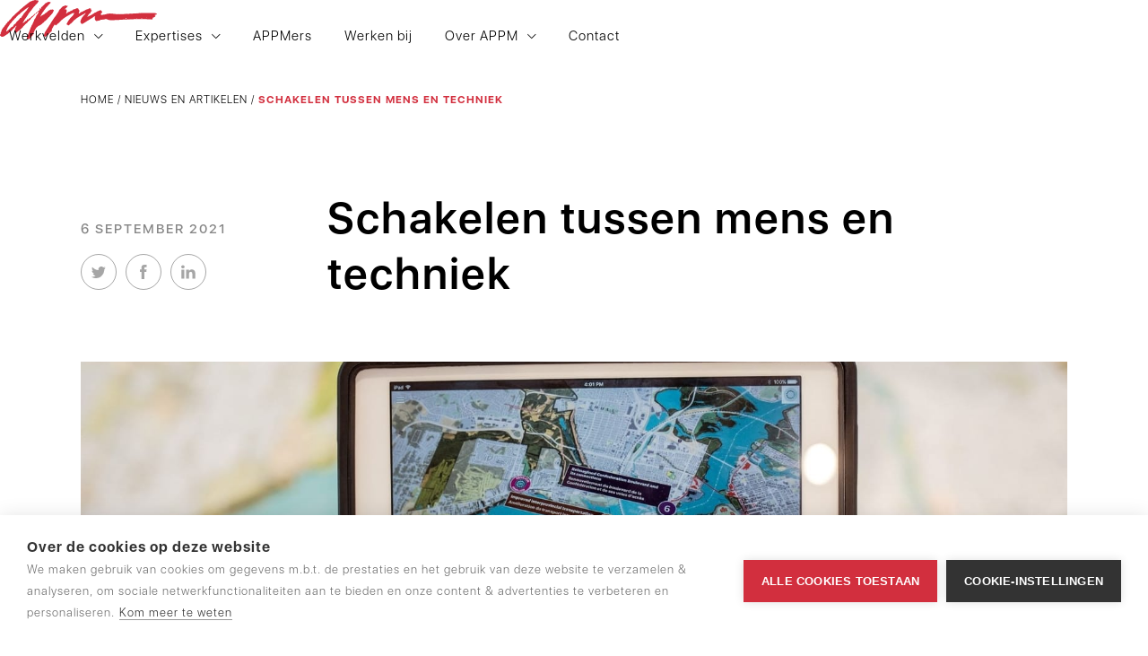

--- FILE ---
content_type: text/html; charset=utf-8
request_url: https://www.appm.nl/bericht/schakelen-tussen-mens-en-techniek
body_size: 7987
content:
<!DOCTYPE html><!-- Last Published: Mon Jan 05 2026 11:39:25 GMT+0000 (Coordinated Universal Time) --><html data-wf-domain="www.appm.nl" data-wf-page="63ec0e18defe6c8effd80bfd" data-wf-site="5bd6c7165d02accc9b04bf01" lang="nl" data-wf-collection="63ec0e18defe6c834ed80bb4" data-wf-item-slug="schakelen-tussen-mens-en-techniek"><head><meta charset="utf-8"/><title>Schakelen tussen mens en techniek</title><meta content="Anke van Rietschoten is in mei 2021 begonnen als adviseur en procesmanager bij APPM. Het gros van de opdrachten doet ze in het werkveld mobiliteit, waar haar hart ligt. Hiervoor rondde ze haar studie in Human-Technology Interaction aan de TU Eindhoven af. Daar bestudeerde zij wat de invloed van de omgeving is op mensen, en vice versa. Van studie naar de praktijk: Hoe gebruikt ze deze kennis en inzichten in de projecten waar ze aan werkt?" name="description"/><meta content="Schakelen tussen mens en techniek" property="og:title"/><meta content="Anke van Rietschoten is in mei 2021 begonnen als adviseur en procesmanager bij APPM. Het gros van de opdrachten doet ze in het werkveld mobiliteit, waar haar hart ligt. Hiervoor rondde ze haar studie in Human-Technology Interaction aan de TU Eindhoven af. Daar bestudeerde zij wat de invloed van de omgeving is op mensen, en vice versa. Van studie naar de praktijk: Hoe gebruikt ze deze kennis en inzichten in de projecten waar ze aan werkt?" property="og:description"/><meta content="https://cdn.prod.website-files.com/5bd6c7165d02ac3a1604bf29/6135e6850f70cba09e85a2cf_mens-techniek-fysieke-leefomgeving.jpg" property="og:image"/><meta content="Schakelen tussen mens en techniek" property="twitter:title"/><meta content="Anke van Rietschoten is in mei 2021 begonnen als adviseur en procesmanager bij APPM. Het gros van de opdrachten doet ze in het werkveld mobiliteit, waar haar hart ligt. Hiervoor rondde ze haar studie in Human-Technology Interaction aan de TU Eindhoven af. Daar bestudeerde zij wat de invloed van de omgeving is op mensen, en vice versa. Van studie naar de praktijk: Hoe gebruikt ze deze kennis en inzichten in de projecten waar ze aan werkt?" property="twitter:description"/><meta content="https://cdn.prod.website-files.com/5bd6c7165d02ac3a1604bf29/6135e6850f70cba09e85a2cf_mens-techniek-fysieke-leefomgeving.jpg" property="twitter:image"/><meta property="og:type" content="website"/><meta content="summary_large_image" name="twitter:card"/><meta content="width=device-width, initial-scale=1" name="viewport"/><link href="https://cdn.prod.website-files.com/5bd6c7165d02accc9b04bf01/css/appm.shared.be573e1d7.min.css" rel="stylesheet" type="text/css"/><script type="text/javascript">!function(o,c){var n=c.documentElement,t=" w-mod-";n.className+=t+"js",("ontouchstart"in o||o.DocumentTouch&&c instanceof DocumentTouch)&&(n.className+=t+"touch")}(window,document);</script><link href="https://cdn.prod.website-files.com/5bd6c7165d02accc9b04bf01/5c093587368c33519b9dc78b_Favicon.png" rel="shortcut icon" type="image/x-icon"/><link href="https://cdn.prod.website-files.com/5bd6c7165d02accc9b04bf01/5c09358a7b38205c67ab8b9d_Webclip-aapm.png" rel="apple-touch-icon"/><script async="" src="https://www.googletagmanager.com/gtag/js?id=UA-119756438-1"></script><script type="text/javascript">window.dataLayer = window.dataLayer || [];function gtag(){dataLayer.push(arguments);}gtag('js', new Date());gtag('config', 'UA-119756438-1', {'anonymize_ip': false});</script><style>
body {
	-webkit-font-smoothing: antialiased;
	-moz-osx-font-smoothing: grayscale;
}
  
  @media only screen and (max-width: 600px){
  .nav-link-wrapper {
  height: 100vh; /* Fallback for browsers that do not support Custom Properties */
  height: calc(var(--vh, 1vh) * 100);
    } }
</style>

<script type="text/javascript">
var cpm = {};
(function(h,u,b){
var d=h.getElementsByTagName("script")[0],e=h.createElement("script");
e.async=true;e.src='https://cookiehub.net/c2/0e3cddb5.js';
e.onload=function(){u.cookiehub.load(b);}
d.parentNode.insertBefore(e,d);
})(document,window,cpm);
</script></head><body class="body-2"><nav class="nav"><a href="/" class="nav-brand w-inline-block"><img src="https://cdn.prod.website-files.com/5bd6c7165d02accc9b04bf01/5d78b24fba899df3d131c367_APPM-logo-web.svg" loading="eager" alt="" class="nav-brand-img"/></a><div class="nav-bar"><div data-w-id="0841ca68-1cc7-2d81-7cde-537010e64a55" class="m-nav-btn"><div class="m-nav-hamburger-line-top"></div><div class="m-nav-hamburger-line-mid"></div><div class="m-nav-hamburger-line-bot"></div></div></div><div class="nav-link-wrapper"><div data-hover="true" data-delay="0" data-w-id="0841ca68-1cc7-2d81-7cde-537010e64a5a" class="nav-dropdown first w-dropdown"><div class="nav-dropdown-toggle w-dropdown-toggle"><a href="/werkvelden" class="nav-link dropdown">Werkvelden</a><img src="https://cdn.prod.website-files.com/5bd6c7165d02accc9b04bf01/61dc07dc243be866841388f1_nav-dropdown-arrow.svg" loading="eager" alt="" class="nav-dropdown-arrow"/></div><nav class="nav-dropdown-list w-dropdown-list"><a href="/werkvelden/bereikbaarheid" class="nav-dropdown-link w-dropdown-link">Bereikbaarheid</a><a href="/werkvelden/energie" class="nav-dropdown-link w-dropdown-link">Energie</a><a href="/werkvelden/infrastructuur" class="nav-dropdown-link w-dropdown-link">Infrastructuur</a><a href="/werkvelden/landelijk-gebied" class="nav-dropdown-link w-dropdown-link">Landelijk gebied</a><a href="/werkvelden/gebiedsontwikkeling" class="nav-dropdown-link w-dropdown-link">Gebiedsontwikkeling</a><a href="/werkvelden/water" class="nav-dropdown-link w-dropdown-link">Water</a></nav></div><div data-hover="true" data-delay="0" data-w-id="0841ca68-1cc7-2d81-7cde-537010e64a6c" class="nav-dropdown w-dropdown"><div class="nav-dropdown-toggle w-dropdown-toggle"><a href="/expertises" class="nav-link dropdown">Expertises</a><img src="https://cdn.prod.website-files.com/5bd6c7165d02accc9b04bf01/61dc07dc243be866841388f1_nav-dropdown-arrow.svg" loading="eager" alt="" class="nav-dropdown-arrow"/></div><nav class="nav-dropdown-list expertises w-dropdown-list"><a href="/expertises/beleid-strategie" class="nav-dropdown-link w-dropdown-link">Beleid en strategie</a><a href="/expertises/bestuur-organisatie" class="nav-dropdown-link w-dropdown-link">Bestuur en organisatie</a><a href="/expertises/management-van-projecten" class="nav-dropdown-link w-dropdown-link">Management van projecten</a></nav></div><a href="/appmers" class="nav-link">APPMers</a><a href="/werken-bij" class="nav-link">Werken bij</a><div data-hover="true" data-delay="0" data-w-id="1173cae5-2ffd-4fed-f750-d5d1759ee69e" class="nav-dropdown w-dropdown"><div class="nav-dropdown-toggle w-dropdown-toggle"><a href="/over-appm" class="nav-link dropdown">Over APPM</a><img src="https://cdn.prod.website-files.com/5bd6c7165d02accc9b04bf01/61dc07dc243be866841388f1_nav-dropdown-arrow.svg" loading="eager" alt="" class="nav-dropdown-arrow"/></div><nav class="nav-dropdown-list over-appm w-dropdown-list"><a href="/over-appm" class="nav-dropdown-link">Over ons</a><a href="/nieuws-en-artikelen" class="nav-dropdown-link w-dropdown-link">Nieuws en artikelen</a><a href="/appm-magazine" class="nav-dropdown-link w-dropdown-link">APPM Magazine</a><a href="/duurzaamheid" class="nav-dropdown-link w-dropdown-link">Duurzaamheid</a></nav></div><a href="/contact" class="nav-link">Contact</a></div></nav><div class="at-s1"><div class="at-s1-wrapper"><div class="at-s1-breadcrumbs"><div class="breadcrumbs"><a href="/" class="breadcrumb-link">Home</a><div class="breadcrumb-divider"> / </div><a href="/nieuws-en-artikelen" class="breadcrumb-link">Nieuws en artikelen</a><div class="breadcrumb-divider"> / </div><a href="/bericht/schakelen-tussen-mens-en-techniek" aria-current="page" class="breadcrumb-link w--current">Schakelen tussen mens en techniek </a></div></div><div class="at-s1-title-wrapper"><div class="at-s1-date-social-wrapper"><div class="at-s1-date-wrapper"><div class="at-s1-date-textblock">6</div><div class="at-s1-date-textblock dateclass">September</div><div class="at-s1-date-textblock">2021</div></div><div class="social-links-wrapper-berichten"></div><div class="at-s1-social-wrapper w-clearfix"><div data-network="twitter" class="st-custom-button"><img src="https://cdn.prod.website-files.com/5bd6c7165d02accc9b04bf01/5bd6c7165d02ac43d204bf1d_twitter.svg" alt=""/></div><div data-network="facebook" class="st-custom-button"><img src="https://cdn.prod.website-files.com/5bd6c7165d02accc9b04bf01/5bd6c7165d02ac1e4104bf1e_facebook.svg" alt=""/></div><div data-network="linkedin" class="st-custom-button"><img src="https://cdn.prod.website-files.com/5bd6c7165d02accc9b04bf01/5bd6c7165d02ac1b6604bf1f_linkedin.svg" alt=""/></div></div></div><h1 class="at-s1-title">Schakelen tussen mens en techniek </h1><div class="at-s1-date-wrapper mobile"><div class="at-s1-date-textblock">6</div><div class="at-s1-date-textblock dateclass">Sep</div><div class="at-s1-date-textblock">2021</div></div></div><div class="at-s1-img-wrapper"><img src="https://cdn.prod.website-files.com/5bd6c7165d02ac3a1604bf29/6135e6850f70cba09e85a2cf_mens-techniek-fysieke-leefomgeving.jpg" loading="eager" alt="" sizes="(max-width: 479px) 87vw, 100vw" srcset="https://cdn.prod.website-files.com/5bd6c7165d02ac3a1604bf29/6135e6850f70cba09e85a2cf_mens-techniek-fysieke-leefomgeving-p-800.jpeg 800w, https://cdn.prod.website-files.com/5bd6c7165d02ac3a1604bf29/6135e6850f70cba09e85a2cf_mens-techniek-fysieke-leefomgeving-p-1080.jpeg 1080w, https://cdn.prod.website-files.com/5bd6c7165d02ac3a1604bf29/6135e6850f70cba09e85a2cf_mens-techniek-fysieke-leefomgeving-p-1600.jpeg 1600w, https://cdn.prod.website-files.com/5bd6c7165d02ac3a1604bf29/6135e6850f70cba09e85a2cf_mens-techniek-fysieke-leefomgeving.jpg 1772w" class="at-s1-img"/></div><div class="at-s1-content-wrapper"><div class="at-s1-info-wrapper"><div class="at-s1-artikel-text-wrapper w-condition-invisible"><div class="a-s1-info-title">Artikel</div><div class="a-s1-info-p w-dyn-bind-empty"></div></div><div class="at-s1-artikel-text-wrapper last"><div class="a-s1-info-title">Foto</div><div class="a-s1-info-p">Tobias (Unsplash)</div></div><div class="at-s1-artikel-text-wrapper magazine w-condition-invisible"><a href="#" id="magazine-button" class="button-magazine w-condition-invisible w-button">Bekijk dit artikel in het magazine</a><div id="magazine-number" class="hidden-for-js w-dyn-bind-empty"></div></div></div><div class="at-s1-richtext w-richtext"><p><strong>Anke van Rietschoten is in mei 2021 begonnen als adviseur en procesmanager bij APPM. Het gros van de opdrachten doet ze in het werkveld mobiliteit, waar haar hart ligt. Hiervoor rondde ze haar studie in Human-Technology Interaction aan de TU Eindhoven af. Daar bestudeerde zij wat de invloed van de omgeving is op mensen, en vice versa. Van studie naar de praktijk: hoe gebruikt ze deze kennis en inzichten in de projecten waar ze aan werkt?</strong></p><p>‍</p><p>Anke werkt onder andere aan een verkeersontsluiting in de Hoeksche Waard. Daar is de centrale vraag: hoe moet het verkeer gaan rijden en wat kun je doen om ervoor te zorgen dat dat ook gebeurt? Daarnaast werkt ze in Halderberge aan een kwaliteitsverbetering van de fiets- en voetpaden, en in Haarlemmermeer aan een verkeersstructuurplan. Daar zijn ambitieuze woningbouwplannen en mogelijk wordt de Noord/Zuidlijn doorgetrokken: een goed moment om opnieuw naar de structuren te kijken. In al deze projecten werkt Anke in contact met de bewoners. En dat is precies waar ze goed in is.</p><p>‍</p><h1>Slimme oplossingen</h1><p>Tijdens de master Human-Technology Interaction combineer je de kennis van de mens (cognitie en psychologie) met techniek. Anke richtte zich daarbij op de gebouwde omgeving. Anke: “Wat mij het meest interesseerde is de manier waarop mensen naar de omgeving kijken, en welke invloed dat op ze heeft. Dit noemt men ook wel omgevingspsychologie. Een toepassing daarvan is het onderzoeken van kleine, slimme oplossingen die bepaald gedrag stimuleren, in plaats van het gebied te verbouwen.”</p><p>‍</p><h1>Waar we hebben we het nu écht over? </h1><p>Anke werkt aan projecten waarin techniek en gedrag samenkomen. Zij richt zich daarbij op participatie: “Mensen willen weten wat het effect voor hén is. Perceptie is daarbij ontzettend belangrijk. Want, waar hebben we het eigenlijk over?” Het vertalen van (technische) rapporten en adviezen naar het effect voor de eindgebruiker is daarbij een belangrijke tussenstap. “Dit moet je inzichtelijk maken. Een wegverbreding tot 6 meter klinkt misschien als een gigantische stap. Laat een visualisatie zien en je hebt een heel ander gesprek.” Steeds denken vanuit het perspectief van de bewoner, dat is wat Anke betreft een succes factor.</p><p>‍</p><h1>Klein beginnen</h1><p>Anke hoopt dat we in de toekomst veel meer gebruik maken van slimme oplossingen in onze fysieke leefomgeving. Anke: ‘’Er valt ontzettend veel te winnen als je vanuit gedrag naar problemen kijkt. Bepaalde elementen veranderen of toevoegen, waardoor mensen bijvoorbeeld een andere route nemen is veel efficiënter dan een gebied veranderen. Dit gebeurt steeds vaker: eerst klein beginnen en dan pas naar grote, ingrijpende maatregelen kijken.”</p><p>‍</p></div></div></div></div><div class="at-s2"><div class="at-s2-container"><div class="m-at-s2-title-wrapper margin"><h3 class="at-s2-title">Meer weten of hierover sparren?</h3><div class="div-block-532"><p class="at-s2-p">We gaan graag het gesprek aan! Neem contact op met:</p></div></div><div class="at-s2-left-col"><div class="m-at-s2-info-wrapper"><a href="/appmer/rietschoten" class="at-s2-info-wrap w-inline-block"><div class="div-block-510"><h4 class="at-s2-info-title vt">Anke</h4><h4 class="at-s2-info-title vt">van</h4><h4 class="at-s2-info-title">Rietschoten</h4></div><div class="at-s2-info-subtitle w-dyn-bind-empty"></div></a><div class="at-s2-info-contact"><div class="at-s2-info-contact-div"><div class="at-s2-info-contact-textblock">E-mail</div><a href="mailto:rietschoten@appm.nl" class="at-s2-info-contact-link">rietschoten@appm.nl</a></div><div class="at-s2-info-contact-div"><div class="at-s2-info-contact-textblock">Tel</div><a href="tel:+31634485214" class="at-s2-info-contact-link">+31 6 34485214</a></div></div></div><div class="at-s2-img-wrapper"><img src="https://cdn.prod.website-files.com/5bd6c7165d02ac3a1604bf29/63566582020d47823428800d_anke%20website%203.jpg" loading="lazy" alt="" sizes="100vw" srcset="https://cdn.prod.website-files.com/5bd6c7165d02ac3a1604bf29/63566582020d47823428800d_anke%20website%203-p-500.jpg 500w, https://cdn.prod.website-files.com/5bd6c7165d02ac3a1604bf29/63566582020d47823428800d_anke%20website%203-p-800.jpg 800w, https://cdn.prod.website-files.com/5bd6c7165d02ac3a1604bf29/63566582020d47823428800d_anke%20website%203-p-1080.jpg 1080w, https://cdn.prod.website-files.com/5bd6c7165d02ac3a1604bf29/63566582020d47823428800d_anke%20website%203.jpg 1286w" class="at-s2-img"/><div class="text-block-67">Contactpersoon</div></div></div><div class="at-s2-right-col"><div class="at-s2-title-wrapper margin"><h3 class="at-s2-title">Meer weten of hierover sparren?</h3><div class="div-block-532"><p class="at-s2-p">We gaan graag het gesprek aan! Neem contact op met:</p></div></div><div class="at-s2-info-wrapper"><a data-w-id="5eac9e6a-729c-2aa7-efff-462cc5da2da6" href="/appmer/rietschoten" class="at-s2-info-wrap w-inline-block"><div class="div-block-510"><h4 class="at-s2-info-title vt">Anke</h4><h4 class="at-s2-info-title vt">van</h4><h4 class="at-s2-info-title">Rietschoten</h4></div><div class="at-s2-info-subtitle w-dyn-bind-empty"></div></a><div class="at-s2-info-contact"><div class="at-s2-info-contact-div"><div class="at-s2-info-contact-textblock">E-mail</div><a href="mailto:rietschoten@appm.nl" class="at-s2-info-contact-link">rietschoten@appm.nl</a></div><div class="at-s2-info-contact-div"><div class="at-s2-info-contact-textblock">Tel</div><a href="tel:+31634485214" class="at-s2-info-contact-link">+31 6 34485214</a></div></div></div></div></div><div class="at-s2-line-bg"><div class="at-s2-line-bg-container"><div class="at-s2-line-bg-line"></div><div class="at-s2-line-bg-line"></div><div class="at-s2-line-bg-line"></div><div class="at-s2-line-bg-line mobileoff"></div><div class="at-s2-line-bg-line mobileoff"></div></div></div></div><div class="at-s3"><div class="at-s3-container"><div class="at-s3-title-wrapper"><h3 class="at-s3-title">Meer lezen over hoe wij Nederland mooier maken?</h3><div class="at-s3-subtitle">Bekijk gerelateerde artikelen hieronder</div></div><div class="at-s3-col-list-wrapper w-dyn-list"><div role="list" class="at-s3-col-list w-dyn-items w-row"><div role="listitem" class="at-s3-col-item w-dyn-item w-col w-col-4"><a data-w-id="cd685a80-5983-d8a9-fc2b-54f4efbf59c7" href="/bericht/autonome-voertuigen-in-nederland" class="at-s3-linkblock w-inline-block"><div class="at-s3-img-wrapper"><img src="https://cdn.prod.website-files.com/5bd6c7165d02ac3a1604bf29/6972382423548ead9de49d9c_waymo.png" loading="lazy" alt="" class="at-s3-img"/><div class="at-s3-label"><div class="at-s3-label-text">Blog</div></div></div><div class="at-s3-date-wrapper"><div class="at-s3-date-textblock">22</div><div class="at-s3-date-textblock dateclass">January</div><div class="at-s3-date-textblock">2026</div></div><h4 class="at-s3-item-title">Wie nodigt Pony.ai of Waymo uit om naar Nederland te komen?</h4></a></div><div role="listitem" class="at-s3-col-item w-dyn-item w-col w-col-4"><a data-w-id="cd685a80-5983-d8a9-fc2b-54f4efbf59c7" href="/bericht/succesvolle-lobby-dankzij-een-mobiliteitsplan-voor-heel-noord-holland-noord" class="at-s3-linkblock w-inline-block"><div class="at-s3-img-wrapper"><img src="https://cdn.prod.website-files.com/5bd6c7165d02ac3a1604bf29/692daaba27b81dbf01fe3dbd_Noord-Holland-Noord.jpg" loading="lazy" alt="" sizes="(max-width: 479px) 87vw, (max-width: 767px) 100vw, 31vw" srcset="https://cdn.prod.website-files.com/5bd6c7165d02ac3a1604bf29/692daaba27b81dbf01fe3dbd_Noord-Holland-Noord-p-500.jpg 500w, https://cdn.prod.website-files.com/5bd6c7165d02ac3a1604bf29/692daaba27b81dbf01fe3dbd_Noord-Holland-Noord-p-800.jpg 800w, https://cdn.prod.website-files.com/5bd6c7165d02ac3a1604bf29/692daaba27b81dbf01fe3dbd_Noord-Holland-Noord-p-1080.jpg 1080w, https://cdn.prod.website-files.com/5bd6c7165d02ac3a1604bf29/692daaba27b81dbf01fe3dbd_Noord-Holland-Noord.jpg 1500w" class="at-s3-img"/><div class="at-s3-label"><div class="at-s3-label-text">Artikel</div></div></div><div class="at-s3-date-wrapper"><div class="at-s3-date-textblock">2</div><div class="at-s3-date-textblock dateclass">December</div><div class="at-s3-date-textblock">2025</div></div><h4 class="at-s3-item-title">Succesvolle lobby dankzij één mobiliteitsplan voor heel Noord-Holland-Noord</h4></a></div><div role="listitem" class="at-s3-col-item w-dyn-item w-col w-col-4"><a data-w-id="cd685a80-5983-d8a9-fc2b-54f4efbf59c7" href="/bericht/podcast-amsterdam-bijlmer-arena" class="at-s3-linkblock w-inline-block"><div class="at-s3-img-wrapper"><img src="https://cdn.prod.website-files.com/5bd6c7165d02ac3a1604bf29/6915a8f44f9ad446e368c9c7_Samen%20koers%20bepalen%20-%20Amsterdam%20Bijlmer%20ArenA1.jpg" loading="lazy" alt="" sizes="(max-width: 479px) 87vw, (max-width: 767px) 100vw, 31vw" srcset="https://cdn.prod.website-files.com/5bd6c7165d02ac3a1604bf29/6915a8f44f9ad446e368c9c7_Samen%20koers%20bepalen%20-%20Amsterdam%20Bijlmer%20ArenA1-p-500.jpg 500w, https://cdn.prod.website-files.com/5bd6c7165d02ac3a1604bf29/6915a8f44f9ad446e368c9c7_Samen%20koers%20bepalen%20-%20Amsterdam%20Bijlmer%20ArenA1-p-800.jpg 800w, https://cdn.prod.website-files.com/5bd6c7165d02ac3a1604bf29/6915a8f44f9ad446e368c9c7_Samen%20koers%20bepalen%20-%20Amsterdam%20Bijlmer%20ArenA1-p-1080.jpg 1080w, https://cdn.prod.website-files.com/5bd6c7165d02ac3a1604bf29/6915a8f44f9ad446e368c9c7_Samen%20koers%20bepalen%20-%20Amsterdam%20Bijlmer%20ArenA1.jpg 1336w" class="at-s3-img"/><div class="at-s3-label"><div class="at-s3-label-text">Nieuws</div></div></div><div class="at-s3-date-wrapper"><div class="at-s3-date-textblock">13</div><div class="at-s3-date-textblock dateclass">November</div><div class="at-s3-date-textblock">2025</div></div><h4 class="at-s3-item-title">Stationsgebied Amsterdam Bijlmer ArenA als kloppend hart van het nieuwe Zuidoost</h4></a></div><div role="listitem" class="at-s3-col-item w-dyn-item w-col w-col-4"><a data-w-id="cd685a80-5983-d8a9-fc2b-54f4efbf59c7" href="/bericht/rondje-den-haag-2025" class="at-s3-linkblock w-inline-block"><div class="at-s3-img-wrapper"><img src="https://cdn.prod.website-files.com/5bd6c7165d02ac3a1604bf29/68f75439f9642c0854a9d37b_stemlokaal.jpg" loading="lazy" alt="" sizes="(max-width: 479px) 87vw, (max-width: 767px) 100vw, 31vw" srcset="https://cdn.prod.website-files.com/5bd6c7165d02ac3a1604bf29/68f75439f9642c0854a9d37b_stemlokaal-p-500.jpg 500w, https://cdn.prod.website-files.com/5bd6c7165d02ac3a1604bf29/68f75439f9642c0854a9d37b_stemlokaal-p-800.jpg 800w, https://cdn.prod.website-files.com/5bd6c7165d02ac3a1604bf29/68f75439f9642c0854a9d37b_stemlokaal-p-1080.jpg 1080w, https://cdn.prod.website-files.com/5bd6c7165d02ac3a1604bf29/68f75439f9642c0854a9d37b_stemlokaal.jpg 1254w" class="at-s3-img"/><div class="at-s3-label"><div class="at-s3-label-text">Artikel</div></div></div><div class="at-s3-date-wrapper"><div class="at-s3-date-textblock">20</div><div class="at-s3-date-textblock dateclass">October</div><div class="at-s3-date-textblock">2025</div></div><h4 class="at-s3-item-title">Rondje Den Haag: welke keuzes maken politieke partijen voor de fysieke leefomgeving?</h4></a></div><div role="listitem" class="at-s3-col-item w-dyn-item w-col w-col-4"><a data-w-id="cd685a80-5983-d8a9-fc2b-54f4efbf59c7" href="/bericht/rondje-den-haag-bereikbaarheid" class="at-s3-linkblock w-inline-block"><div class="at-s3-img-wrapper"><img src="https://cdn.prod.website-files.com/5bd6c7165d02ac3a1604bf29/68d158f24d6fe18b968ea4de_rondje-den-haag-1-bereikbaarheid.jpg" loading="lazy" alt="" sizes="(max-width: 479px) 87vw, (max-width: 767px) 100vw, 31vw" srcset="https://cdn.prod.website-files.com/5bd6c7165d02ac3a1604bf29/68d158f24d6fe18b968ea4de_rondje-den-haag-1-bereikbaarheid-p-500.jpg 500w, https://cdn.prod.website-files.com/5bd6c7165d02ac3a1604bf29/68d158f24d6fe18b968ea4de_rondje-den-haag-1-bereikbaarheid-p-800.jpg 800w, https://cdn.prod.website-files.com/5bd6c7165d02ac3a1604bf29/68d158f24d6fe18b968ea4de_rondje-den-haag-1-bereikbaarheid-p-1080.jpg 1080w, https://cdn.prod.website-files.com/5bd6c7165d02ac3a1604bf29/68d158f24d6fe18b968ea4de_rondje-den-haag-1-bereikbaarheid.jpg 1211w" class="at-s3-img"/><div class="at-s3-label"><div class="at-s3-label-text">Artikel</div></div></div><div class="at-s3-date-wrapper"><div class="at-s3-date-textblock">20</div><div class="at-s3-date-textblock dateclass">October</div><div class="at-s3-date-textblock">2025</div></div><h4 class="at-s3-item-title">Rondje Den Haag deel 1: bereikbaarheid</h4></a></div><div role="listitem" class="at-s3-col-item w-dyn-item w-col w-col-4"><a data-w-id="cd685a80-5983-d8a9-fc2b-54f4efbf59c7" href="/bericht/meer-grip-op-het-ov" class="at-s3-linkblock w-inline-block"><div class="at-s3-img-wrapper"><img src="https://cdn.prod.website-files.com/5bd6c7165d02ac3a1604bf29/68c97277f0780531f510c34a_bus-qbuzz.jpg" loading="lazy" alt="" sizes="(max-width: 479px) 87vw, (max-width: 767px) 100vw, 31vw" srcset="https://cdn.prod.website-files.com/5bd6c7165d02ac3a1604bf29/68c97277f0780531f510c34a_bus-qbuzz-p-500.jpg 500w, https://cdn.prod.website-files.com/5bd6c7165d02ac3a1604bf29/68c97277f0780531f510c34a_bus-qbuzz-p-800.jpg 800w, https://cdn.prod.website-files.com/5bd6c7165d02ac3a1604bf29/68c97277f0780531f510c34a_bus-qbuzz.jpg 1003w" class="at-s3-img"/><div class="at-s3-label"><div class="at-s3-label-text">Blog</div></div></div><div class="at-s3-date-wrapper"><div class="at-s3-date-textblock">16</div><div class="at-s3-date-textblock dateclass">September</div><div class="at-s3-date-textblock">2025</div></div><h4 class="at-s3-item-title">Meer grip op het ov? Inbesteden is niet de silver bullet</h4></a></div></div></div><div class="at-s3-btn-wrapper"><a data-w-id="cd685a80-5983-d8a9-fc2b-54f4efbf59d5" href="/nieuws-en-artikelen" class="at-s3-btn-linkblock w-inline-block"><div class="at-s3-btn-textblock">Alle nieuws en artikelen</div><div class="at-s3-btn-line"></div></a></div></div></div><div class="f-s1"><div class="f-s1-contact"><div class="f-s1-container"><div class="f-s1-col-left"><div class="f-s1-col"><div class="f-s1-title">Contact</div></div><div class="f-s1-col email"><div class="f-s1-subtitle">E-mail</div><a href="mailto:info@appm.nl" class="f-s1-link">info@appm.nl</a></div><div class="f-s1-col"><div class="f-s1-subtitle">Telefoon</div><a href="tel:0235621630" class="f-s1-link">023 - 562 16 30</a></div></div><div class="f-s1-col social"><div class="f-s1-subtitle social">Social</div><div class="f-s1-social-wrapper"><a href="https://nl.linkedin.com/company/appm" target="_blank" class="f-s1-social-linkblock w-inline-block"><img src="https://cdn.prod.website-files.com/5bd6c7165d02accc9b04bf01/5bfd405229cc5a5dd6a5ee3e_linkedin-black.svg" width="18" alt="" class="f-s1-social-img"/></a><a href="https://www.instagram.com/appmnl/" target="_blank" class="f-s1-social-linkblock w-inline-block"><img src="https://cdn.prod.website-files.com/5bd6c7165d02accc9b04bf01/5bfd401ee0324240cc920f95_instagram-black.svg" width="18" alt="" class="f-s1-social-img"/></a></div></div></div></div><div class="f-s1-bar"><div class="f-s1-container"><div class="f-s1-bar-copyright-textblock">© APPM <span class="copyright-year">2022</span></div><div class="f-s1-bar-link-wrapper"><a href="https://cdn.prod.website-files.com/5bd6c7165d02accc9b04bf01/6272338a49f608214cc116cd_algemene-voorwaarden.pdf" class="f-s1-bar-link">Algemene voorwaarden</a><a href="/privacyverklaring" class="f-s1-bar-link">Privacyverklaring</a><div class="html-embed-12 w-embed"><a class="f-s1-bar-link" href="javascript:void 0" onclick="window.cookiehub.openSettings()">Cookies</a></div></div><div class="f-s1-bar-offff"><a href="https://offff.studio" target="_blank" class="link-29">by <span class="text-span-5">Offff</span></a></div></div></div></div><script src="https://d3e54v103j8qbb.cloudfront.net/js/jquery-3.5.1.min.dc5e7f18c8.js?site=5bd6c7165d02accc9b04bf01" type="text/javascript" integrity="sha256-9/aliU8dGd2tb6OSsuzixeV4y/faTqgFtohetphbbj0=" crossorigin="anonymous"></script><script src="https://cdn.prod.website-files.com/5bd6c7165d02accc9b04bf01/js/appm.schunk.36b8fb49256177c8.js" type="text/javascript"></script><script src="https://cdn.prod.website-files.com/5bd6c7165d02accc9b04bf01/js/appm.schunk.982e0947ded42f6f.js" type="text/javascript"></script><script src="https://cdn.prod.website-files.com/5bd6c7165d02accc9b04bf01/js/appm.affd805c.9d974f4df8926f54.js" type="text/javascript"></script><script>
//	console.clear();
/* globals
  $
*/

const data = {
    months: {
        en: [
            'January', 'February', 'March', 'April', 'May', 'June',
            'July', 'August', 'September', 'October', 'November', 'December',
        ],
        local: [],
    },
    days: {
        en: [
            'Monday', 'Tuesday', 'Wednesday', 'Thursday', 'Friday', 'Saturday', 'Sunday',
        ],
        local: [],
    }
};

data.months.local = [
    'januari', 'februari', 'maart', 'april', 'mei', 'juni',
    'juli', 'augustus', 'september', 'oktober', 'november', 'december',
];
data.days.local = [
    'maandag', 'dinsdag', 'woensdag', 'donderdag', 'vrijdag', 'zaterdag', 'zondag',
];

if (data.months.local.length !== 12) {
    console.error('Months are incorrect! Check your script.')
}
if (data.days.local.length !== 7) {
    console.error('Days are incorrect! Check your script.')
}

const shortenDaysMonths = daymonth => daymonth.substring(0, 3);
const convertToLocal = (daydate, whatToConvert) => {
    whatToConvert.each(function() {
        const theObject = $(this);
        let text = theObject.text();

        if (daydate === 'm' || daydate === 'month' || daydate === 'months') {
            for (let i = 0; i < data.months.en.length; i++) {
                text = text.replace(data.months.en[i], data.months.local[i])
                text = text.replace(shortenDaysMonths(data.months.en[i]), shortenDaysMonths(data.months.local[i]))
                theObject.text(text)
            }
        } else if (daydate === 'd' || daydate === 'day' || daydate === 'days') {
            for (let i = 0; i < data.days.en.length; i++) {
                text = text.replace(data.days.en[i], data.days.local[i])
                text = text.replace(shortenDaysMonths(data.days.en[i]), shortenDaysMonths(data.days.local[i]))
                theObject.text(text)
            }
        }
    });
};  
</script>

<script>
  $(document).ready(function() {
      function formatTime(oldTime) {
          oldTime = oldTime.replace(":", " ")
          var arr = oldTime.split(" ")

          var ampm = arr[2].toLowerCase()
          var hour = 0

          if (arr[0] == 12) {
              if (ampm == "am") {
                  hour = 0
              } else {
                  hour = 12
              }
          } else {
              if (ampm == "pm") {
                  hour = parseInt(arr[0]) + 12
              } else {
                  hour = arr[0]
              }
          }
          return hour + ":" + arr[1]
      }

      // You can replace 'timetoformat' below by any class name you want to use on time elements in your design
      $('.timetoformat').each(function() {
          $(this).html(formatTime($(this).html()));
      });
  });
</script>

<script>
      const allDates = $('.dateclass');
      const allDays = $('.dayclass');

      convertToLocal('m', allDates);
      convertToLocal('d', allDays);
</script>

<script>
Webflow.push(function() {
  $('.copyright-year').text(new Date().getFullYear());
});
</script>


<script type="text/javascript" src="//platform-api.sharethis.com/js/sharethis.js#property=#{property?._id}&product=custom-share-buttons"></script>
<script>
(function(document) {
   var shareButtons = document.querySelectorAll(".st-custom-button[data-network]");
   for(var i = 0; i < shareButtons.length; i++) {
      var shareButton = shareButtons[i];
      
      shareButton.addEventListener("click", function(e) {
         var elm = e.target;
         var network = elm.dataset.network;
         
         console.log("share click: " + network);
      });
   }
})(document);
</script><script>
// Set magazinebutton link with pagenumber
document.addEventListener("DOMContentLoaded", function(event) {
    const magazineButton = document.querySelector('#magazine-button');
    const magazineNumber = document.querySelector('#magazine-number').innerHTML;

    console.log(magazineButton);
    console.log(magazineNumber);

    if(magazineButton && magazineNumber) {
        magazineButton.href = magazineButton.href + '?page-number=' + magazineNumber;
    }
});
</script>

</body></html>

--- FILE ---
content_type: image/svg+xml
request_url: https://cdn.prod.website-files.com/5bd6c7165d02accc9b04bf01/5bfd401ee0324240cc920f95_instagram-black.svg
body_size: 1606
content:
<?xml version="1.0" encoding="UTF-8"?>
<svg width="20px" height="20px" viewBox="0 0 20 20" version="1.1" xmlns="http://www.w3.org/2000/svg" xmlns:xlink="http://www.w3.org/1999/xlink">
    <!-- Generator: Sketch 52.1 (67048) - http://www.bohemiancoding.com/sketch -->
    <title>Instagram_simple_icon</title>
    <desc>Created with Sketch.</desc>
    <g id="APPM-DO" stroke="none" stroke-width="1" fill="none" fill-rule="evenodd">
        <g id="Contact" transform="translate(-1140.000000, -331.000000)" fill="#000000" fill-rule="nonzero">
            <g id="Socials" transform="translate(1080.000000, 321.000000)">
                <g id="Insta" transform="translate(50.000000, 0.000000)">
                    <g id="Instagram_simple_icon" transform="translate(10.000000, 10.000000)">
                        <path d="M9.99994046,1.80183828 C12.6700473,1.80183828 12.9862954,1.81203991 14.0408657,1.86015033 C15.0158481,1.90464849 15.5452967,2.06751733 15.8977066,2.2044653 C16.3320502,2.3647746 16.7249444,2.62038986 17.0475047,2.95251875 C17.3796309,3.27508156 17.6352442,3.66797896 17.7955522,4.10232593 C17.9324991,4.454699 18.0954063,4.98419144 18.1398644,5.95918157 C18.1879745,7.0136809 18.198176,7.32993147 18.198176,10.0001389 C18.198176,12.6703464 18.1879745,12.9865176 18.1398644,14.0410963 C18.0953666,15.0160864 17.9324594,15.5455392 17.7955522,15.8979519 C17.4591345,16.7700691 16.7698169,17.4593922 15.8977066,17.7958126 C15.5453364,17.9327605 15.0158481,18.0956691 14.0408657,18.1401275 C12.9865733,18.188238 12.6703252,18.1984396 9.99994046,18.1984396 C7.32955572,18.1984396 7.01342675,18.188238 5.95901517,18.1401275 C4.98403279,18.0956294 4.45458425,17.9327208 4.10217428,17.7958126 C3.66783015,17.6355045 3.27493561,17.3798891 2.95237623,17.0477591 C2.62025102,16.7251954 2.36463795,16.3322983 2.20432871,15.8979519 C2.06738183,15.5455789 1.90447459,15.0160864 1.86001647,14.0410963 C1.81190644,12.9866367 1.80170489,12.6703464 1.80170489,10.0001389 C1.80170489,7.32993147 1.81190644,7.01376029 1.86001647,5.95918157 C1.90451429,4.98419144 2.06738183,4.4547387 2.20432871,4.10232593 C2.36465463,3.66795731 2.6202957,3.27504524 2.95245562,2.95247906 C3.27501672,2.62035121 3.66791075,2.36473612 4.10225367,2.2044256 C4.45462394,2.06747764 4.98411218,1.9045691 5.95909456,1.86011063 C7.01358553,1.81200021 7.32983358,1.80179858 10.0000198,1.80179858 L9.99994046,1.80183828 Z M10.0000198,3.52562979e-17 C7.28418462,3.52562979e-17 6.9435243,0.0115115681 5.87708521,0.0601777148 C4.81267056,0.108764471 4.08578035,0.277786048 3.44971172,0.525006897 C2.78246678,0.776103223 2.17802385,1.16972576 1.67853209,1.67842633 C1.16972092,2.17789073 0.775991597,2.78234082 0.524804255,3.44962002 C0.277783842,4.0857334 0.108763608,4.81262938 0.0603757108,5.87705248 C0.0115114767,6.94350003 0,7.28416306 0,10.0000198 C0,12.7158766 0.0115114767,13.0565397 0.0603757108,14.1229872 C0.108962082,15.1874103 0.277982316,15.9143063 0.525201203,16.55038 C0.77629668,17.2176296 1.16991594,17.8220771 1.67861148,18.3215737 C2.17810161,18.8302762 2.78254501,19.2238991 3.44979111,19.4749931 C4.08589943,19.722214 4.81278965,19.8912355 5.8771646,19.9398223 C6.94376247,19.9884884 7.2843037,20 10.0000992,20 C12.7158948,20 13.0565948,19.9884884 14.1230339,19.9398223 C15.1874485,19.8912355 15.9143387,19.722214 16.5504074,19.4749931 C17.8936277,18.9554827 18.955491,17.893611 19.4749973,16.55038 C19.7222162,15.9142666 19.8912364,15.1873706 19.9398228,14.1229872 C19.9884885,13.0563809 20,12.7158369 20,10.0000198 C20,7.28420275 19.9884885,6.94350003 19.9398228,5.87705248 C19.8912364,4.81262938 19.7222162,4.0857334 19.4749973,3.44965971 C19.2239052,2.78240832 18.8302855,2.17796012 18.321587,1.67846602 C17.8220851,1.16966404 17.2175981,0.775958031 16.5502883,0.524808422 C15.91418,0.277786048 15.1872897,0.108764471 14.1228751,0.0603761901 C13.056436,0.0115115681 12.7157757,0 9.99994046,0 L10.0000198,3.52562979e-17 Z" id="Shape"></path>
                        <path d="M10,5 C7.23857625,5 5,7.23857625 5,10 C5,12.7614237 7.23857625,15 10,15 C12.7614237,15 15,12.7614237 15,10 C15,7.23857625 12.7614237,5 10,5 Z M10,13.2455842 C8.20751837,13.2455629 6.75444022,11.7924559 6.75445445,9.99997423 C6.75446868,8.20749261 8.20756991,6.75440869 10.0000515,6.7544158 C11.7925332,6.75442292 13.2456228,8.20751837 13.2456229,10 C13.2456015,11.7924929 11.7924929,13.2455842 10,13.2455842 Z" id="Shape"></path>
                        <circle id="Oval" cx="15.4166667" cy="4.58333333" r="1.25"></circle>
                    </g>
                </g>
            </g>
        </g>
    </g>
</svg>

--- FILE ---
content_type: image/svg+xml
request_url: https://cdn.prod.website-files.com/5bd6c7165d02accc9b04bf01/5d78b24fba899df3d131c367_APPM-logo-web.svg
body_size: 16028
content:
<?xml version="1.0" encoding="UTF-8"?>
<svg width="175px" height="44px" viewBox="0 0 175 44" version="1.1" xmlns="http://www.w3.org/2000/svg" xmlns:xlink="http://www.w3.org/1999/xlink">
    <!-- Generator: Sketch 55.2 (78181) - https://sketchapp.com -->
    <title>APPM logo</title>
    <desc>Created with Sketch.</desc>
    <g id="APPM-DO" stroke="none" stroke-width="1" fill="none" fill-rule="evenodd">
        <g id="Over-ons" transform="translate(-86.000000, -75.000000)" fill="#D22F3E">
            <path d="M131,84.7137953 C130.840954,85.0660337 130.565275,85.002668 130.445991,84.9821674 L130,84.8740731 L130.253148,84.4976066 L130.574553,84 C130.574553,84 130.63552,84.1155491 130.707091,84.2161886 L130.72167,84.195688 C130.85222,84.128595 130.819748,84.2320301 130.807157,84.348511 C130.837641,84.3643524 130.872101,84.372739 130.872101,84.372739 L130.829689,84.4407639 C130.904573,84.5768137 131,84.7137953 131,84.7137953 Z M127.459666,88.1878634 C127.479833,88.1074888 127.395688,88.0164623 127.395688,88.0164623 L127.395688,88.1994838 C127.392907,88.2459654 127.646732,88.307941 127.657163,88.4251135 C127.760779,88.4822472 128,88.5674635 128,88.5674635 C127.994437,88.992577 127.614047,89.0041974 127.454103,88.9993556 L127,88.992577 L127.012517,88 C127.012517,88 127.012517,88.0706908 127.395688,88.157844 L127.395688,88.0164623 C127.395688,88.1123307 127.399861,88.1491286 127.459666,88.1878634 Z M126,89.98 L126.017,89 L126.996,89.012 L126.979,89.997 L126,89.98 Z M135.205969,99.3501127 L135.050437,99.497486 C133.538971,100.97642 131.981257,102.503208 130.100147,103.343755 C129.781547,103.820898 129.162161,103.931168 128.792859,103.831648 C128.495156,104.304629 127.992248,104.673236 127.503728,105.039068 C126.880231,105.495752 126.230356,105.963879 126.027205,106.683408 L125.797334,107.083223 C125.630154,107.4175 125.44242,107.792348 125.10258,107.875571 C125.062156,108.387736 124.782952,108.806623 124.521563,109.215801 C124.25435,109.624978 124.000841,110.003641 123.95562,110.520314 C123.653464,110.892042 123.597281,111.363636 123.538699,111.860198 C123.457508,112.524938 123.375288,113.205282 122.720274,113.582558 C122.558576,114.294458 122.012503,114.816679 121.476364,115.316708 L120.756259,116.064671 L120.606209,116.251228 C120.606209,116.251228 120.573321,115.971739 120.564414,115.917991 C120.462325,116.507831 120.336598,117.10738 119.662742,117.577934 C119.048837,117.516558 118.868982,117.884124 118.655897,118.313414 L118.252337,118.928567 L118.210542,119 L118.124555,118.938623 C117.919349,118.773219 117.726476,118.816217 117.496604,118.867191 C117.496604,118.867191 116.908051,118.880368 116.880987,118.867191 C116.136217,118.391088 115.989592,117.558169 116.000555,116.904525 C116.006379,116.573369 116.062562,116.277582 116.092709,116.099 C116.723742,115.1409 117.102294,114.0812 117.458578,113.060336 L118.029317,111.572386 L119.184499,108.566665 C119.673704,107.173034 120.254721,105.744726 120.866913,104.427036 C120.908708,103.829914 121.343443,103.33474 121.623331,102.851008 C121.895683,102.374906 122.453061,101.930012 122.461968,101.394267 L122.461968,101.337398 L123.225238,99.5543547 C123.797005,98.7217823 124.039552,97.9204184 124.229685,96.9605849 C125.060443,95.867942 125.732243,94.7534532 126.288252,93.6490204 C126.253651,93.5671849 126.233781,93.4957522 126.233781,93.423626 C126.236865,93.2027394 126.403359,93.0595272 126.538678,92.9478703 C126.662692,92.8400277 126.712024,92.7803849 126.713394,92.7027105 C126.713394,92.6954285 126.688386,92.6746229 126.680507,92.6642201 L126.612333,92.5865457 L126.572936,92.5449344 C126.766494,92.4190603 126.743884,92.167312 126.744912,92.0716061 L126.744912,92.0594695 L126.746625,92.0390106 L126.746625,92.0331156 L126.808289,92.0403976 L126.900443,91.8285268 L126.75005,91.832688 L126.75005,91.8299139 L127.194035,91.7477316 C127.194035,91.7477316 127.509894,91.4821129 127.517089,91.4564526 L128.055625,90.5014737 C128.055625,90.5014737 128.339625,90.0777322 128.350245,90.1165694 C128.345449,90.0777322 128.339625,90.0465237 128.341338,90.0167023 C128.343736,89.8197422 128.482138,89.6508698 128.608893,89.5045368 L128.786692,89.1896781 L128.632531,89.0256603 L128.560247,88.9417442 C128.560247,88.9417442 129.259111,87.9316304 129.373876,87.7752413 C129.239584,87.6975669 129.143319,87.73363 128.976825,87.8657458 C128.976825,87.8657458 128.49961,88.106051 128.410539,88.0675605 C128.308107,87.9555568 128.260146,87.8404323 128.276247,87.7360573 C128.294747,87.5869502 128.433492,87.498873 128.564358,87.4107958 C128.735648,87.3091949 128.807932,87.2481651 128.78498,87.1437901 L128.777785,87.0376813 L128.881587,87.0113275 C129.241297,86.9274114 129.786343,86.8032711 129.882608,86.4558169 L129.927143,86.0785413 C129.941874,85.7543201 129.95318,85.3711495 130.456431,85.2262035 C130.713366,85.2796047 130.900758,85.1644801 131.115898,85.0379125 C131.115898,85.0379125 131.521856,84.8679998 131.546522,84.860371 C131.625658,84.6516211 131.71884,84.3755996 131.723636,84.1429232 C131.725007,84.0364677 131.712674,83.9352135 131.667453,83.8544183 L131.666083,83.7753569 L132.055254,83.2129111 C132.265256,82.8113622 132.495813,82.3546784 133.136439,82.4933827 L133.375903,81.9905797 C133.435169,81.6996475 133.504371,81.3414437 134.054555,81.4562215 C134.420774,80.8951627 134.958626,80.3909727 135.476265,79.8999595 C136.081947,79.329885 136.653715,78.7955268 136.982249,78.1699705 L137.026442,78.0777322 L137.120309,78.1401491 C137.402596,78.2864821 137.743806,78.2192105 138.125441,78.1328671 C138.344693,77.7313183 138.761271,77.5582847 139.160377,77.3464139 C139.160377,77.3464139 139.850677,77.0166445 139.954137,77 C140.665677,77.2746345 141.015451,77.2000809 141.838673,77.2149916 L141.85957,77.2149916 L141.884236,77.2149916 C142.182624,77.2212333 142.386802,77.2493209 142.454633,77.5284633 C142.313832,78.6641045 141.422437,79.3101196 140.557079,80.1218864 C140.557079,80.1218864 139.596825,81.077212 139.617722,81.0491244 C139.314539,81.6639311 138.773604,82.1698549 138.251511,82.6622551 C137.689336,83.1934925 137.101467,83.7396405 136.810959,84.4501532 C136.411167,84.7351904 136.169648,85.1232156 135.937378,85.4977172 C135.660916,85.9360227 135.383083,86.3854245 134.913062,86.5619257 C134.97644,87.25406 134.518067,87.700341 134.072027,88.1299775 L133.394402,88.9303011 L133.157679,89.5118188 C132.98262,90.0080333 132.802765,90.5302549 132.21661,90.7268682 C132.029561,90.7820031 132.024765,90.8957406 132.052171,91.1866728 C132.052171,91.1866728 131.977146,91.7179102 131.966183,91.7314339 C131.474238,92.2207132 131.170369,92.8206091 131.09226,93.6042883 C131.164545,93.6282148 131.267319,93.5921517 131.312882,93.5997804 C131.318706,93.2374155 131.660259,93.1087673 131.955563,93.012021 C132.150149,92.9430157 132.32144,92.8747038 132.370771,92.7488297 C132.370771,92.7488297 132.23785,92.4592845 132.23785,92.4013755 L132.245387,91.9533607 L132.485878,92.0941455 C132.776729,92.3309831 132.968232,92.2016413 133.177549,91.9894238 C133.370422,91.7865688 133.605089,91.5389817 133.909301,91.736982 L134.352943,91.3701092 C134.612962,91.1176675 134.883258,90.8582905 135.393018,90.9047564 C135.574243,90.2778131 136.134705,89.9570595 136.697907,89.6765301 C137.131272,89.4552968 137.583821,89.2299023 137.871931,88.8241923 C138.389228,88.5467838 138.813,88.1389932 139.264179,87.7038086 C139.977432,87.0154886 140.727341,86.2990811 141.780777,86.2307692 C142.089099,85.5320465 142.599202,85.6572271 143.050723,85.7706178 C143.435784,85.8708316 143.767059,85.9526672 144.084974,85.6079871 C144.537866,85.4633879 144.879076,85.6794198 145.206583,85.8947581 L145.900994,86.1974802 L146,86.2290354 L145.994519,86.3022019 C145.947243,87.1871352 145.436797,88.0287233 144.939713,88.8359822 C144.939713,88.8359822 144.130195,90.3672774 144.080863,90.4182512 C143.608102,90.6523146 143.359046,91.0073976 143.094231,91.3898746 C142.827703,91.7789401 142.552611,92.1773681 142.045592,92.4280761 C141.778036,92.6177541 141.629013,92.9000173 141.470741,93.1996186 C141.23299,93.6490204 140.982564,94.1192279 140.3183,94.2728429 L139.91474,94.7624689 C139.762634,95.0610299 139.593742,95.3918396 139.155581,95.3991215 C138.98018,96.096804 138.399506,96.5666647 137.831849,97.0205745 C137.418355,97.353118 136.987731,97.6991851 136.649261,98.1829163 C135.975062,98.3621915 135.497847,98.9066058 135.205969,99.3501127 Z M116.973983,99.3339354 C116.969465,99.6720632 116.663664,99.922314 116.408251,100.140379 C116.20809,100.308539 115.992986,100.482485 115.883871,100.736352 C115.456792,100.873773 115.182266,101.195266 114.916079,101.489636 C114.916079,101.489636 114.406295,102.012921 114.31247,102.026663 C114.110571,101.955421 114.039681,101.978565 114.017093,101.990861 C113.979216,102.023408 113.975393,102.140216 113.968096,102.241473 C113.964968,102.417227 113.961841,102.6324 113.78114,102.730403 C113.150772,103.136879 112.648285,103.672098 112.167343,104.197914 C112.167343,104.197914 111.649914,104.73928 111.641574,104.73928 C111.641574,104.73928 111.352105,105.410111 111.326042,105.45206 L110.172685,106.515265 C108.715612,107.868138 107.343676,109.154832 105.635359,110.108822 L105.287858,110.576053 C105.040784,110.941666 104.779463,111.320296 104.399297,111.387199 C103.792907,111.481585 103.592746,111.131523 103.430115,110.852704 C103.258797,110.55761 103.129874,110.330142 102.610707,110.479497 L102.493252,110.493239 L102.396994,109.698006 C102.349039,109.378683 102.295176,109.039832 102.301778,108.711468 C102.309076,108.229048 102.468579,107.774474 102.909906,107.425859 C102.891141,107.340514 102.876198,107.248658 102.877588,107.164398 C102.883843,106.807827 103.044389,106.478016 103.205282,106.157609 C103.205282,106.157609 103.495793,105.273052 103.529848,105.198555 C103.89542,104.815585 104.330492,104.297725 104.339527,103.804094 C104.339527,103.726343 104.308947,103.638827 104.284969,103.561438 C104.151876,103.64389 103.956928,103.75889 103.956928,103.75889 C103.956928,103.75889 103.38216,104.182363 103.30154,104.239863 C103.344283,104.32557 103.383898,104.414171 103.38216,104.484328 C103.38077,104.530978 103.376253,104.563526 103.35992,104.604029 C103.293895,104.767487 103.097209,104.815585 102.906083,104.86549 L102.540512,105.03365 C102.540512,105.03365 102.546072,105.151904 102.545029,105.251354 C102.543292,105.291857 102.540512,105.338869 102.540512,105.360567 L102.325756,105.567422 C102.211428,105.649513 102.17772,105.69327 102.17633,105.723286 C102.17633,105.740283 102.186755,105.752578 102.19996,105.771383 L102.229151,105.87698 L101.557083,106.415815 C101.275259,106.721034 101.001428,107.039996 100.449596,106.975986 L100.367238,107.075436 L100.485389,107.132936 L100.719604,107.174885 L100.718214,107.220451 C100.714739,107.453705 100.376273,107.596912 100.197657,107.726377 C99.9123587,107.925637 99.618025,108.057634 99.7872582,108.365746 L99.8386884,108.462664 L99.7504231,108.508953 C99.2847712,108.801515 99.0168476,109.147237 98.7332865,109.519359 C98.7332865,109.519359 98.4865605,109.830726 98.4038551,109.867612 L98.130024,109.710663 C98.130024,109.710663 98.0761613,109.671245 98.0424537,109.645569 C97.750205,110.024923 97.3888035,110.33195 96.9888294,110.651997 C96.9888294,110.651997 95.8170547,111.771254 95.7697945,111.805609 C95.2600099,112.035609 95.0205814,112.323831 94.7651679,112.63339 C94.7651679,112.63339 94.0006648,113.367868 93.9123994,113.382334 C93.7389962,113.327727 93.5548205,113.354126 93.4377125,113.436579 C93.3636947,113.500227 93.3282496,113.567129 93.2566643,113.760241 C92.6606994,113.984816 92.1154697,114.365617 91.5844875,114.745694 C90.5002831,115.506572 89.3809811,116.295658 87.8203523,115.803474 C87.8151398,115.825895 87.7956797,115.992247 87.7956797,115.992247 L87.7386894,115.998395 C87.3804155,116.022986 87.2330749,115.760439 87.1003294,115.52827 C86.9627188,115.293208 86.8490858,115.086354 86.4539767,115.057061 C85.9928424,114.504484 85.8687844,114.015555 86.1474805,113.516138 C86.6117424,113.400416 86.6899302,112.921612 86.7636005,112.420026 C86.7636005,112.420026 86.8532559,111.991851 86.8734109,111.984257 C86.6836752,111.61105 86.879666,111.33223 87.0315241,111.112718 C87.0315241,111.112718 87.2184798,110.750361 87.2226499,110.731556 L87.5659812,109.643761 C87.8189623,108.754864 88.0601282,107.920575 88.6901483,107.066033 L89.3267709,106.203898 C89.3267709,106.203898 89.985981,105.285709 90.0141287,105.276306 C90.4582355,105.052455 90.6747288,104.635491 90.9026898,104.208401 C91.1323882,103.768292 91.3714692,103.318781 91.9121813,103.007414 C92.2047775,103.011754 92.2263226,102.884459 92.2412652,102.598044 C92.2412652,102.598044 92.4018108,102.079823 92.4094559,102.073313 L92.8202025,101.561601 C93.0929911,101.159464 93.3970549,100.702359 93.9506246,100.761305 L94.1261128,100.26659 C94.2619859,99.7422202 94.4329565,99.1006814 95.2249123,99.0757287 C95.5067359,99.0807915 95.7437319,98.8330722 95.7948146,98.6414062 C95.6982092,98.2168478 96.018258,97.9644272 96.2948691,97.7358745 C96.5415951,97.5442084 96.7726835,97.3561587 96.775811,97.0133296 C96.8939615,96.8426383 97.1205324,96.7193211 97.3408483,96.7052174 C97.4621263,96.7008778 97.5458742,96.7645254 97.636572,96.8144309 C97.6768822,96.7193211 97.9048431,96.2463038 97.9048431,96.2463038 C98.0334186,95.8416353 98.1814542,95.371511 98.7527465,95.3686179 C99.0154576,95.1664645 99.1325656,94.8840283 99.2524536,94.5914663 C99.4237718,94.1933072 99.5954374,93.7781513 100.126767,93.6237335 C100.472531,93.0339084 100.998301,92.6292399 101.51434,92.2292726 C102.033507,91.8264123 102.523137,91.4463349 102.820598,90.8735065 C103.868662,89.8493588 105.024452,88.8349753 106.240359,87.9334216 C106.304647,87.4994607 106.699409,87.3313009 107.073668,87.1768831 C107.51291,87.0043837 107.741218,86.8738338 107.748863,86.4829074 C107.750253,86.4272157 107.625847,86.3740555 107.615422,86.3104079 C107.805506,85.9896385 107.878828,85.9820442 108.131462,85.9820442 C108.420931,85.9820442 108.046324,85.9603461 108.050842,85.6970765 L108.052579,85.595819 L108.624914,85.5990737 C108.759745,85.5838851 109.266749,85.555316 109.268139,85.4620144 C109.268139,85.4309139 109.260494,85.3014489 109.262232,85.2594993 C109.263622,85.1289494 109.288294,84.9936983 109.425905,84.9173935 L110.595247,83.9134973 C111.070281,83.5771777 111.556436,83.2318171 111.900462,82.712149 L114.849012,80.4410871 C114.849012,80.4410871 118.035947,77.9588309 118.02448,77.972573 C118.677087,77.184934 119.643489,76.8117276 120.57931,76.4678136 C121.221145,76.2251572 121.877923,75.9777995 122.527055,75.5883196 C123.061512,75.7485235 123.558439,75.5308198 124.043551,75.3221569 C124.706932,75.0371893 125.389772,74.7341399 126.053847,75.4017164 L127.054304,75.1637612 L127.093224,75.2133051 C127.297555,75.443666 127.625596,75.4700653 127.977962,75.5011658 C128.300791,75.5293732 128.633698,75.554326 128.922819,75.8049384 C129.148,76.3401568 128.835596,76.6764765 128.560375,76.9719315 C128.331371,77.2055471 128.11592,77.4312068 128.147891,77.8655293 C127.069594,78.8191583 126.108405,79.9698779 125.175016,81.0779247 C125.175016,81.0779247 124.337538,82.0706102 124.297575,82.1002642 C124.297575,82.1002642 124.119654,82.1751224 124.113747,82.1657199 C124.101584,82.179462 122.245927,84.6230234 122.245927,84.6230234 C121.492196,85.6771867 120.707885,86.7725762 119.849209,87.6289257 C119.784227,87.9522266 119.694571,88.1858422 119.367572,88.2588922 L118.930068,88.9622705 C118.664925,89.4870015 117.736748,90.0240281 117.732578,90.2883826 L117.732578,90.3585396 C117.726671,90.731746 117.524425,91.0243079 117.279089,91.3110837 C117.279089,91.3110837 116.8673,92.0177167 116.862435,92.0332669 L116.348133,92.7659376 C116.104534,93.0574146 115.862673,93.326832 115.773713,93.7387332 L114.543905,95.3903159 L113.309928,97.0303264 L113.193167,97.2798539 C112.778251,98.1669423 112.383489,98.9976157 111.727407,99.7002707 L111.551223,100.286841 C111.454618,100.440536 111.385813,100.551196 111.384423,100.6539 C111.383033,100.715016 111.404578,100.776855 111.4501,100.840865 C112.347349,100.373633 113.091002,99.6984625 113.804075,99.0489677 C113.804075,99.0489677 114.836154,98.1448826 114.917817,98.1249927 C115.728885,98.2866431 115.839738,97.9286254 115.989859,97.4465672 C116.121562,97.0447918 116.283845,96.5450135 116.946878,96.4126554 L117.156421,96.3927656 C117.156421,96.3927656 117.217929,96.6307208 117.245729,96.7457204 C117.723543,96.5406739 118.039075,96.2076089 118.355996,95.8430818 C118.781338,95.3498129 119.225792,94.8344844 120.070915,94.7335885 L120.667923,94.0302102 C120.967121,93.5893783 121.279178,93.1333578 121.988776,93.0584995 C122.345312,92.864302 122.598293,92.5438942 122.840849,92.235782 C123.1536,91.83256 123.503187,91.4542908 124.033126,91.3761779 C124.027566,91.3497786 124.010191,91.318678 124.010191,91.2875775 C124.012624,91.1147164 124.166567,90.9950156 124.256917,90.9281132 L124.365338,90.8348117 L124.39279,90.6666518 L124.668706,90.4428003 L125.230269,90.1296252 C125.230269,90.1296252 125.525645,90.3259925 125.562828,90.3928948 C125.620513,90.4782405 125.708083,90.6058973 125.633023,90.8485538 C125.443635,91.1382226 125.202816,91.0355186 125.025243,90.9686163 C124.956785,90.9360692 124.90744,90.9248585 124.855315,90.9172642 C124.905702,90.9360692 125.047483,90.9917608 125.047483,90.9917608 L125.040185,91.0792763 C124.99918,91.3468855 124.761837,91.5320421 124.554726,91.6860982 C124.554726,91.6860982 124.198537,92.0864272 124.163092,92.1500747 L123.00626,93.3174295 C122.302222,94.0486536 121.640927,94.745884 120.723523,95.3610236 C120.368377,96.2944011 119.403713,97.3221651 118.452601,97.7904812 L118.044982,98.295684 C117.770109,98.680101 117.461527,99.0507759 116.931588,99.15348 C116.951743,99.2189358 116.97572,99.2782437 116.973983,99.3339354 Z M110.790382,92.8729901 C111.009604,92.7339161 111.17663,92.5904388 111.255272,92.3893504 L111.322778,92.1053313 C111.376018,91.903509 111.443524,91.6315993 111.739648,91.6205908 C111.810286,91.1923605 112.095623,90.8547668 112.368084,90.5325849 C112.368084,90.5325849 112.932842,89.6482362 112.997216,89.576681 C113.680632,89.3007348 113.986151,88.7730612 114.31568,88.2171324 C114.628854,87.679918 114.953511,87.126191 115.57812,86.8164854 C115.881551,86.1592785 116.336001,85.5383996 116.782448,84.9432072 C117.237247,84.3241631 117.694481,83.6816342 118,83.0027773 C117.66038,82.9723204 117.371912,83.1968937 117.039947,83.4541254 L116.131742,83.967488 L116.159232,83.9579473 C114.836245,84.7795477 113.696639,85.7457262 112.594961,86.6693386 C112.594961,86.6693386 109.796924,88.8776418 109.833461,88.8299384 C109.710627,89.1205625 109.435034,89.2291796 109.191106,89.3319256 C108.881063,89.4537528 108.696987,89.5469581 108.637484,89.8801484 L108.1973,90.3322304 C107.736934,90.8195396 107.262301,91.3299666 106.579233,91.502066 C106.120955,92.1622085 105.563853,92.6869466 105.030761,93.1937041 C104.45104,93.7477981 103.851138,94.3209736 103.354235,95.0746882 L102.989561,95.3271496 C102.480479,95.6570374 102.002018,95.9652751 101.799847,96.5700082 L101.169323,97.2683135 C100.689122,97.8392872 100.19048,98.4286084 99.5275942,98.7115266 C99.239474,99.482121 98.7383952,100.576365 97.6753428,101.101103 C97.3002298,101.315402 97.1937505,101.620704 97.0747443,101.939583 C96.9487787,102.296258 96.8102861,102.673849 96.3721902,102.828335 C96.2406571,103.482607 95.8077807,103.995602 95.3909111,104.493186 C95.0133622,104.938296 94.6591274,105.356986 94.4997565,105.872183 L93.8483542,107.253749 C93.3511032,108.152041 92.87995,109.001897 93.0274898,110 L93.3448397,109.957434 C93.3448397,109.957434 93.4798526,109.925876 93.5059504,109.926977 C93.5195213,109.913033 94.5376854,109.090332 94.5376854,109.090332 C95.4702486,108.346525 96.3537477,107.639046 97.2062775,106.72791 C97.5928736,106.528656 97.8872574,106.182989 98.1927762,105.814939 C98.522305,105.428174 98.8612291,105.019025 99.4586959,104.810231 C99.6706104,105.032969 99.7642147,104.954075 99.9851765,104.722163 C99.9851765,104.722163 100.362725,104.48548 100.394739,104.472637 C100.604565,103.754149 101.078502,103.186845 101.536781,102.638989 C101.536781,102.638989 102.162781,101.865459 102.211497,101.824361 C102.211497,101.824361 102.576867,101.710606 102.59183,101.751338 C102.673603,101.435394 102.963115,101.38659 103.182685,101.344024 C103.292644,101.324942 103.41861,101.302925 103.444707,101.258891 C103.460714,101.227334 103.450623,101.176695 103.425917,101.103672 L103.400515,101.017438 L103.468021,100.971203 C103.841395,100.719108 103.97258,100.391789 104.107245,100.046123 C104.24365,99.700456 104.38423,99.3522208 104.798316,99.0527898 C105.246503,98.9372007 105.472684,98.6106155 105.711393,98.2598116 C105.999513,97.8381864 106.293897,97.4099561 106.960958,97.396012 L106.829425,97.2554702 L106.695804,97.1244692 L106.772357,97.045575 C106.772357,97.045575 107.38931,96.418458 107.482219,96.3865334 L107.915095,96.3505723 L108.031665,95.9425243 C108.054284,95.6456619 108.089429,95.2277063 108.563366,95.076523 L108.902638,94.8787371 C109.128123,94.7143436 109.45452,94.5499502 109.761431,94.7440666 C109.780917,94.4428009 110.01893,94.178964 110.348806,93.95329 C110.256594,93.8222889 110.287216,93.697526 110.288607,93.5801021 L110.288607,93.5188215 C110.294523,93.2329677 110.510961,93.0480251 110.790382,92.8729901 Z M260.863088,90.1090644 L261,90.3679199 L260.660115,90.9197732 C260.660115,90.9197732 260.403405,91.2106808 260.351378,91.2695591 L259.574401,91.4057805 C259.095893,91.446194 258.456513,91.4778977 258.445902,91.9802793 L258.441795,92.2771095 L258.926464,92.3189166 C259.092812,92.3878983 259.228013,92.4101954 259.259161,92.3683883 L259.305369,92.4255246 C259.305369,92.4255246 259.314952,92.4596671 259.332409,92.4687253 C259.332409,92.4687253 259.339939,92.5077452 259.3461,92.5063516 C259.332409,92.5077452 259.334462,92.6066886 259.331382,92.6126113 C259.3461,92.626547 259.360818,92.8314016 259.371429,92.8314016 C259.386147,92.8314016 259.422771,92.8331436 259.422771,92.8331436 C259.417294,92.8331436 259.408053,92.6909996 259.399838,92.6801994 C259.432012,92.7000578 259.516556,92.6230631 259.516556,92.6230631 L259.69283,92.7944721 L259.534697,92.8481245 C259.244443,92.951597 259.099316,93.1885037 258.944263,93.4421333 C258.73376,93.7884352 258.499298,94.1796797 257.870186,94.1329952 L257.20445,94.5002006 C256.928914,94.7346686 256.642083,94.9593816 256.096488,94.8123601 C256.063971,94.8621802 256.028716,94.9099099 256.028716,94.9099099 C255.955126,94.9966596 255.907891,95.0506604 255.856891,95.0670349 C256.063971,95.1349714 256.21389,95.2697992 256.286111,95.4527051 C256.317601,95.5338805 256.335057,95.6265529 256.332319,95.7192252 C256.328896,95.8481303 256.289534,95.9892292 256.220393,96.1334636 C255.701838,96.7974993 254.844425,96.6731232 254.089696,96.56547 L253.527329,96.4975335 L251.764584,96.4365649 C246.515368,96.251917 235.251939,96.1606382 229.993482,96.640026 C229.813442,96.494398 229.618685,96.5532763 229.389357,96.6267871 C229.121351,96.7149303 228.785231,96.8142221 228.583286,96.4933528 C228.221153,96.45712 227.866208,96.5727863 227.51537,96.683575 C226.968063,96.8636938 226.389952,97.0525224 225.836141,96.6341033 C222.26855,96.9399917 218.469578,97.2521512 214.605229,97.3193909 C214.361525,97.2357768 214.104815,97.3075456 213.833729,97.3821015 C213.833729,97.3821015 213.347006,97.4918451 213.330234,97.4918451 L210.887719,97.4291345 C209.913931,97.4482961 208.8977,97.467806 207.908166,97.3026681 C207.227713,97.2727064 206.582856,96.9863279 205.959905,96.722595 C204.939224,96.2728205 203.966463,95.8512659 202.849601,96.4498038 C202.420381,96.6595359 201.870678,96.7299112 201.362049,96.7961057 L200.340342,96.9490499 L200.348556,96.4811591 C200.348556,96.4811591 200.182208,96.4870818 200.080551,96.4902173 C200.083973,96.5936898 200.137027,96.9685599 200.137027,96.9685599 C200.137027,96.9685599 199.859437,97.1546014 199.756069,97.1166266 C199.530163,96.8365192 199.301862,96.9027138 199.010581,96.9821472 C198.72375,97.0688969 198.389684,97.1647047 198.189108,96.8473194 C198.189108,96.8473194 198.056988,96.8769327 197.927263,96.9068945 C198.024471,96.9776181 198.106961,97.0762131 198.104222,97.2364736 C198.104222,97.2507576 198.098746,97.2761903 198.098746,97.3002293 C197.626741,97.5921821 196.99626,97.7632427 196.382893,97.9374388 C196.382893,97.9374388 195.619949,98.1572743 195.538144,98.1489129 C195.181146,97.9339549 194.902529,98.0795829 194.580443,98.2506435 C194.240901,98.4199621 193.867473,98.6084423 193.430722,98.3495869 C191.969526,97.7228292 191.654286,96.3299569 191.676192,95.0489185 C191.682695,94.6743968 191.718977,94.3085849 191.760735,93.9786574 C191.751494,93.9486957 191.748413,93.9142048 191.748413,93.8842431 C191.751494,93.6891434 191.885668,93.5198248 192.009231,93.3609579 C192.101989,93.2456401 192.195432,93.1313674 192.196459,93.030682 C192.196459,93.0191851 192.196459,93.014656 192.192351,93.0055978 C192.185163,92.9380097 192.093774,92.8871444 191.985271,92.8240854 C191.733695,93.0686568 191.415716,93.2529563 191.088838,93.4118232 C190.622994,93.637233 190.177003,93.8497523 189.913104,94.3552694 C189.348684,94.4148445 188.958484,94.7329267 188.546036,95.0809706 C188.131534,95.4283177 187.697864,95.7854197 187.129336,95.818517 C186.387272,96.5950834 185.432651,97.1110523 184.507124,97.613434 C183.704134,98.0482276 182.875815,98.498002 182.179616,99.1167467 L180.653386,100.048348 C180.653386,100.048348 179.21615,100.893896 179.258935,100.832579 C179.18466,101.215113 178.81842,101.282005 178.461421,101.354122 C178.146181,101.409516 177.822726,101.472924 177.549586,101.780206 C176.684643,101.596951 176.398838,100.985523 176.119195,100.385591 C176.119195,100.385591 175.633499,99.5564177 175.605432,99.4620034 C175.88884,98.0928218 176.180121,96.6731232 177.064916,95.3555037 C177.379814,95.0489185 177.592371,94.6454802 177.67178,94.2082479 L178.470663,93.3160153 C178.915628,92.8526536 179.328076,92.4164664 179.628598,91.8719293 C180.316582,91.3472505 181.138056,90.6288657 181.388605,89.8613575 C181.388605,89.8613575 181.191452,89.6470963 181.11923,89.5791598 C181.051117,89.6453543 180.979922,89.7233942 180.960412,89.7369815 L180.232724,90.1794396 C179.890443,90.4295853 179.527968,90.687744 179.165835,90.7250219 L177.164178,91.8945748 C177.164178,91.8945748 173.95872,93.6891434 174.005612,93.6340974 C173.874519,93.9563603 173.61815,94.1556407 173.241642,94.2068543 C172.953441,94.1737571 172.733697,94.3925474 172.505396,94.6249251 C172.505396,94.6249251 171.859512,95.1140678 171.882445,95.0983902 C171.16434,95.5157641 170.567745,96.0404429 169.994083,96.5504892 C169.388931,97.0838777 168.768376,97.6284149 168.077311,97.9701877 C167.93903,98.3927875 167.563206,98.7289861 167.174717,99.0829526 C167.174717,99.0829526 166.408351,99.8936614 166.399452,99.9027196 L166.215305,100.126039 C165.862071,100.567104 165.45818,101.068092 164.959819,101.243333 L164.297506,101.70774 C163.819683,101.990286 163.321664,102.287116 163.34357,102.819111 L163.349047,102.903074 L162.851371,103.099567 C162.477258,103.255647 162.13532,103.42183 161.754704,103.272021 L161.779006,103.247982 L161.780032,103.177259 C161.781744,103.050095 161.563369,102.934429 161.415503,102.82364 C161.415503,102.82364 161.181384,102.648399 161.074592,102.519494 L160.109018,102.058919 C160.770989,100.601943 161.425772,99.2986074 162.331104,98.027324 C162.331104,98.027324 164.068863,95.6537275 164.074682,95.6415337 C165.557784,93.9201275 166.918007,92.9275579 168.011251,91.2152099 C168.011251,91.2152099 168.557531,90.173517 168.965187,89.3979958 L167.320187,89.7056262 C167.320187,89.7056262 167.120295,89.4969392 167.051154,89.4279575 C166.983383,89.494152 166.913215,89.5676628 166.88994,89.5809017 L166.162594,90.0230115 C165.820313,90.2735056 165.459207,90.5330578 165.098101,90.5766068 L163.094048,91.7416306 C163.094048,91.7416306 159.88859,93.5334121 159.938905,93.4776693 C159.808154,93.8016741 159.549389,94.0026965 159.171854,94.0504262 C158.884338,94.0239484 158.663909,94.2364677 158.436635,94.4737228 C158.436635,94.4737228 157.790752,94.9579881 157.815053,94.9444008 C157.094895,95.3638651 156.499327,95.8902858 155.924638,96.4003321 C155.321539,96.9281464 154.698246,97.4768642 154.008551,97.8182887 C153.870611,98.2415853 153.496156,98.577087 153.106983,98.9300084 C153.106983,98.9300084 152.340275,99.7393237 152.331718,99.7497754 L152.14894,99.9744884 C151.797418,100.416947 151.393869,100.915148 150.896877,101.087253 L150.241068,101.55828 C149.761532,101.840129 149.27344,102.135217 149.295004,102.668954 L149.324098,102.749085 L148.866469,102.944881 C148.492014,103.103748 148.234619,103.270628 147.854687,103.123258 L148.04876,103.102703 L148.04876,103.031979 C148.051841,102.904467 147.66301,102.786362 147.516514,102.675225 C147.516514,102.675225 147.113992,102.493713 147.004804,102.363066 C146.304156,103.033373 145.870829,103.868817 145.464884,104.675694 C145.121234,105.366556 144.762182,106.079018 144.235754,106.687311 C143.829809,107.13604 143.799346,107.793805 143.766487,108.432756 C143.720622,109.382125 143.671675,110.367378 142.456579,110.508129 C142.288177,111.093079 141.804535,111.446698 141.34006,111.779761 C140.823216,112.146966 140.334782,112.502326 140.322117,113.233602 C139.641321,113.968361 138.78425,114.476665 137.986052,114.622293 C137.731395,114.722979 137.581818,115.007963 137.436007,115.283542 C137.277873,115.583508 137.113921,115.890789 136.808264,115.976494 C136.593997,116.037811 136.33934,115.980675 136.015885,115.787317 C136.015885,115.787317 135.050995,114.925395 135.017794,114.859548 C134.91956,113.814023 135.243699,113.025263 135.60549,112.26089 C135.818389,111.127222 136.477621,110.22175 137.117001,109.342757 C137.57155,108.707289 138.049374,108.050918 138.365983,107.294907 L140.277621,104.402554 C140.277621,104.402554 142.315217,101.321025 142.308372,101.333218 C142.970342,99.8682288 143.908876,98.553048 144.813181,97.2835065 C144.813181,97.2835065 146.498229,94.790063 146.505759,94.7736886 C147.807795,93.26515 148.857569,91.6263128 149.871062,90.0379924 C149.871062,90.0379924 151.072125,88.2451657 151.586231,87.4877609 C151.683096,86.9073394 151.80084,86.2105549 152.184879,86.2224002 C152.221161,86.1833803 152.260523,86.1488894 152.302966,86.113005 L152.488825,85.7262896 C152.545643,85.4364272 152.615126,85.0768864 153.164144,85.1939462 C153.530727,84.627112 154.067765,84.1229883 154.584951,83.6296649 C155.191472,83.0572564 155.761712,82.5245646 156.087563,81.8950198 L156.134456,81.8141927 L156.226529,81.8936262 C156.51028,82.0402993 156.847426,82.008944 157.229069,81.9235879 C157.449155,81.5170141 157.865026,81.4198127 158.263783,81.2024159 C158.263783,81.2024159 158.950741,81.0163744 159.053767,81 C159.766738,81.2804558 160.109018,81.4933235 160.930834,81.5051688 L160.953767,81.5051688 L160.977042,81.5069108 C161.274826,81.5114399 161.483617,81.2501457 161.551389,81.533737 C161.412765,82.6715861 160.524889,83.0346109 159.661315,83.8488036 C159.661315,83.8488036 158.702929,84.808276 158.722782,84.7783142 C158.598876,85.0302018 158.436635,85.2643214 158.250777,85.4848537 C158.415071,85.5430353 158.570809,85.4949571 158.754272,85.4395628 C158.976069,85.3618713 159.23278,85.2883605 159.53741,85.4137817 C160.244561,85.7841227 160.43042,86.3049692 160.419809,86.853687 C160.41399,87.2041696 160.327736,87.5717235 160.246273,87.9148899 C160.246273,87.9148899 160.143589,88.396368 160.114495,88.4521107 C159.931032,88.6454685 159.880375,88.9032787 159.83006,89.1809474 C159.83006,89.1809474 159.67706,89.5899599 159.609631,89.7923758 C160.479024,89.98434 160.902083,89.53143 161.339517,89.0363646 C161.780032,88.5406024 162.237662,88.0305561 163.095759,88.197436 L163.920655,87.7413905 C164.335842,87.4849738 164.765404,87.2107891 165.227483,87.1637561 C165.379455,86.8087444 165.735427,86.7634534 166.057171,86.7247819 C166.449082,86.6798392 166.669169,86.6345483 166.766377,86.1906965 L167.581005,85.760432 C168.133788,85.4172656 168.710531,85.0660862 169.454649,85.2510825 C169.60046,85.0319438 169.856828,84.9915303 170.107036,84.9775946 C170.469169,84.9612202 170.650577,84.9371811 170.657765,84.5114457 C171.16434,83.985025 171.831445,84.130653 172.418799,84.2644356 C172.418799,84.2644356 173.124239,84.3825406 173.19338,84.4097152 C173.489453,84.6703126 173.571258,85.0378665 173.402856,85.51168 C173.46652,85.5221317 173.535661,85.5385062 173.605828,85.5702099 C174.093578,85.8220975 174.334201,86.1488894 174.430725,86.5039012 C174.466322,86.5265466 174.501577,86.5568568 174.544704,86.6017994 L174.490281,86.8627452 L174.487201,86.8627452 C174.490281,86.9122169 174.490281,86.9571595 174.490281,87.0048892 C174.48412,87.3585074 174.397181,87.7215321 174.316403,88.069576 C174.316403,88.069576 174.212007,88.5479186 174.184967,88.605055 C173.998424,88.7966707 173.947082,89.054481 173.897794,89.3335432 C173.897794,89.3335432 173.746848,89.7446461 173.678049,89.9439265 C174.545731,90.1355422 174.969817,89.6843742 175.407593,89.1868701 C175.851531,88.6949402 176.307792,88.1866358 177.165205,88.3486382 L177.989074,87.8925928 C178.402549,87.637918 178.836219,87.3651269 179.295559,87.3139132 C179.447532,86.960295 179.805557,86.9181396 180.124563,86.8777261 C180.516474,86.8296479 180.739299,86.7909764 180.836507,86.3471246 L181.649081,85.9133762 C182.201864,85.5733454 182.779634,85.2179853 183.525121,85.4040267 C183.67059,85.1876751 183.927301,85.1444745 184.177166,85.1305388 C184.538614,85.1131192 184.720707,85.0890801 184.727895,84.6643899 C185.234813,84.136924 185.900549,84.2849908 186.485506,84.4198186 C186.485506,84.4198186 187.194369,84.5326977 187.261456,84.564053 C187.565059,84.8295279 187.647891,85.2131078 187.456214,85.7081732 C187.267617,85.8611174 187.196423,85.949609 187.220725,86.0485524 L187.470932,86.1231084 C187.688623,86.1791996 188.0244,86.2492264 187.954232,86.6477872 C187.96587,86.662768 188.030903,86.6990008 188.080876,86.6990008 L188.195198,86.68402 L188.220527,86.7007428 C188.272896,86.6477872 188.406727,86.5310757 188.614149,86.7519565 L188.559727,87.0122055 C188.559727,87.0122055 188.106547,87.1818725 188.035353,87.2090471 C188.101071,87.2404024 188.241406,87.3170487 188.241406,87.3170487 L188.226688,87.3933466 C188.148305,87.7776233 187.853944,87.7696103 187.611952,87.7609005 C187.365167,87.7469648 187.154665,87.7396485 187.024598,87.962968 C187.01741,88.2841857 187.01433,88.5179569 187.23647,88.6750818 L187.303215,88.7517281 L186.973598,89.2380837 C186.829156,89.5073909 186.669995,89.7982985 186.273292,89.7397686 L185.856394,90.0923416 C185.856394,90.0923416 185.766717,90.0759671 185.685939,90.0637734 C185.635623,90.126484 185.423067,90.3968364 185.423067,90.3968364 C184.913069,91.0309104 184.474607,91.5796282 184.278823,92.3126455 L183.717483,92.9470679 C183.460088,93.1522709 183.240343,93.3383124 183.23384,93.6323555 C184.039226,93.6124971 184.717284,93.2515627 185.423067,92.8404598 C185.947441,92.5422361 186.489956,92.230425 187.085524,92.0851454 L188.288641,91.3594443 C188.758592,91.0222006 189.238812,90.6710211 189.845333,90.5166834 C190.841712,89.6875098 191.922292,88.8478844 193.180515,88.5298022 C193.737748,87.8943347 194.439766,87.6783315 195.125696,87.4546637 C195.619949,87.2940548 196.133028,87.1397171 196.60606,86.8115315 C197.30842,86.4934494 198.10833,86.2537555 198.766878,86.6554518 L198.986622,86.9808502 C198.986622,86.9808502 199.244359,87.3619913 199.242305,87.3825465 C199.379218,87.3801077 199.413788,87.5975045 199.471291,87.4654638 C199.52366,87.3560687 199.591774,87.7831976 199.776948,87.7859847 L199.809464,87.7873783 C199.780028,87.9479871 199.746485,88.0950087 199.726975,88.1009313 C199.882712,88.2089329 200.044953,88.3232056 200.065833,88.4925243 C200.07747,88.5883321 200.036739,88.6844884 199.935081,88.7876125 L199.712257,89.018945 C199.490117,89.2527162 199.267292,89.4983327 198.91132,89.4074024 L198.72067,90.0470506 C198.66522,90.4072882 198.600529,90.8257073 198.253799,90.973774 C198.248322,91.3413279 198.528308,91.4225033 198.986622,91.5305049 C198.986622,91.5305049 199.629425,91.7761214 199.635586,91.7883152 C199.644827,91.7893603 200.499502,91.5810218 200.499502,91.5810218 C201.158735,91.3967223 201.842269,91.2075452 202.489522,91.3214695 L202.927983,91.1329893 C203.127875,90.9817871 203.36268,90.8448689 203.730974,91.0984985 C204.164643,90.7413964 204.710923,90.6274721 205.251042,90.5239996 C205.251042,90.5239996 206.365165,90.2240339 206.423695,90.2181112 L207.752086,90.1581877 C208.510238,90.0592443 209.289953,89.9529847 209.914958,90.3783716 L210.46603,90.2379695 C210.865813,90.0982642 211.282369,89.9634364 211.667435,90.3083448 L212.843169,90.4428242 C213.323731,90.5239996 213.814903,90.6124912 214.290331,90.5497806 C214.290331,90.5497806 216.276928,90.9082763 216.229009,90.9155925 C216.638376,90.7487126 217.087106,90.7940036 217.521803,90.8406882 C217.928774,90.8793597 218.314182,90.9215152 218.722523,90.7835518 C218.982314,90.9978131 219.189394,90.931967 219.452265,90.8406882 C219.452265,90.8406882 219.959868,90.7400028 219.986223,90.7400028 C220.657093,90.910715 221.292708,90.8347655 221.914632,90.7654355 C222.564623,90.686002 223.238916,90.6048266 223.869055,90.8281461 C224.436556,90.522606 225.084493,90.5452515 225.709498,90.5752133 C226.357435,90.6048266 226.976278,90.6347883 227.584511,90.317403 C228.914956,90.5915877 230.555507,90.3769781 231.619315,90.1132451 C231.904777,90.2316985 238.030574,90.0338117 238.337942,89.9303392 C238.713081,89.8108406 239.141274,89.6725289 239.515045,89.947062 L240.14313,89.8108406 C240.882114,89.6422188 241.649507,89.4687194 242.346732,89.6652126 C245.746948,89.2544582 249.240607,89.3816213 252.623024,89.5059974 C252.623024,89.5059974 258.687894,89.6247991 258.641686,89.6349025 C259.045578,89.4324866 259.381697,89.6411736 259.714736,89.8446347 C260.050856,90.045657 260.362673,90.2379695 260.863088,90.1090644 Z M219,96.0825651 C219.059701,96.0825651 219.21204,96.1331517 219.214099,96.0395493 C219.214099,95.9493883 219.002059,96.0350757 219,96.0825651 Z M225.221304,96.1731274 L225.221304,96.0581893 C225.109108,95.9201946 225.062102,96.0564686 225,96.1689979 L225.221304,96.1731274 Z M226.391141,95.8664469 C226.611973,96.2456933 227.060668,95.7330335 226.993153,95.3747811 C226.9247,95.173645 226.627445,94.9345844 226.330659,95.0165287 C226.254704,95.1993796 225.806009,95.4763649 226.097169,95.8583202 L226.391141,95.8664469 Z M238,95.1820428 L238.999951,95.239856 C239.006264,95.0547161 238.399602,95.0488659 238.102899,95 L238,95.1820428 Z M244.998261,95.1658689 L245,95.07089 C244.211041,94.9745347 243.611606,95.1927107 243,95 L243.054336,95.1851399 C243.601174,95.2904426 244.201913,95.343438 244.998261,95.1658689 Z M248,95.0929141 L248.216158,95.0454247 L248.158173,95 L248,95.0929141 Z M249,94.2722039 C249.268568,94.3245111 249.710917,94.3286406 249.988513,94.2859689 C250.085558,94.0075708 249.543343,94.0932582 249.279289,94 L249,94.2722039 Z" id="APPM-logo"></path>
        </g>
    </g>
</svg>

--- FILE ---
content_type: image/svg+xml
request_url: https://cdn.prod.website-files.com/5bd6c7165d02accc9b04bf01/61dc07dc243be866841388f1_nav-dropdown-arrow.svg
body_size: 133
content:
<?xml version="1.0" encoding="UTF-8"?>
<svg width="10px" height="7px" viewBox="0 0 10 7" version="1.1" xmlns="http://www.w3.org/2000/svg" xmlns:xlink="http://www.w3.org/1999/xlink">
    <title>Path</title>
    <g id="Home-DEF" stroke="none" stroke-width="1" fill="none" fill-rule="evenodd">
        <g id="Home-[desktop]" transform="translate(-975.000000, -38.000000)" fill="#000000" stroke="#000000" stroke-width="0.5">
            <g id="Group-2" transform="translate(892.000000, 33.000000)">
                <path d="M89.5212068,8.5 L85.4467449,4.42581381 C85.2140164,4.19309986 85.563109,3.84403264 85.7958378,4.07674412 L90.0448459,8.32546516 C90.107485,8.38809983 90.1279757,8.45916429 90.1182794,8.54028278 C90.1102322,8.58608256 90.0871523,8.6322304 90.0448459,8.67453484 L85.7958378,12.9232559 C85.563109,13.1559674 85.2140164,12.8069001 85.4467449,12.5741862 L89.5212068,8.5 Z" id="Path" transform="translate(87.745282, 8.500000) rotate(90.000000) translate(-87.745282, -8.500000) "></path>
            </g>
        </g>
    </g>
</svg>

--- FILE ---
content_type: image/svg+xml
request_url: https://cdn.prod.website-files.com/5bd6c7165d02accc9b04bf01/5bd6c7165d02ac1b6604bf1f_linkedin.svg
body_size: 467
content:
<?xml version="1.0" encoding="UTF-8"?>
<svg width="16px" height="16px" viewBox="0 0 16 16" version="1.1" xmlns="http://www.w3.org/2000/svg" xmlns:xlink="http://www.w3.org/1999/xlink">
    <!-- Generator: Sketch 51.2 (57519) - http://www.bohemiancoding.com/sketch -->
    <title>Combined Shape</title>
    <desc>Created with Sketch.</desc>
    <defs></defs>
    <g id="Symbols" stroke="none" stroke-width="1" fill="none" fill-rule="evenodd" fill-opacity="0.35">
        <g id="Footer---1-grijs" transform="translate(-172.000000, -42.000000)" fill="#000000">
            <g id="Footer">
                <g id="LinkedIn" transform="translate(160.000000, 30.000000)">
                    <path d="M15.6154563,17.4701019 L15.6154563,27.5928118 L12.2463687,27.5928118 L12.2463687,17.4701019 L15.6154563,17.4701019 Z M15.8373529,14.3387394 C15.8373529,15.310706 15.1057265,16.0884406 13.9309798,16.0884406 L13.9094495,16.0884406 C12.7783688,16.0884406 12.0471461,15.310706 12.0471461,14.3387394 C12.0471461,13.3462141 12.8006392,12.5902475 13.9531829,12.5902475 C15.1057265,12.5902475 15.8154862,13.3462141 15.8373529,14.3387394 Z M27.7656752,21.7887593 L27.7655406,27.5928118 L24.3965876,27.5928118 L24.3965876,22.1771563 C24.3965876,20.8168598 23.9090609,19.8886307 22.6894369,19.8886307 C21.7586553,19.8886307 21.2042502,20.5143926 20.960756,21.1187896 C20.8716744,21.3353943 20.8498077,21.6371897 20.8498077,21.9397242 L20.8498077,27.5930805 L17.4803163,27.5930805 C17.4803163,27.5930805 17.5247226,18.4202334 17.4803163,17.4703706 L20.8498077,17.4703706 L20.8498077,18.9041676 C21.296965,18.2149158 22.0978248,17.2324011 23.8865887,17.2324011 C26.1036036,17.2324011 27.7656752,18.6795007 27.7656752,21.7887593 Z" id="Combined-Shape"></path>
                </g>
            </g>
        </g>
    </g>
</svg>